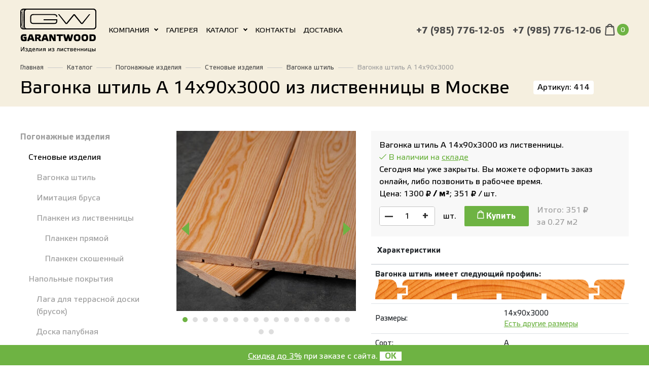

--- FILE ---
content_type: text/html; charset=UTF-8
request_url: https://garantwood.ru/vagonka-shtil-a-14-90-3000
body_size: 18356
content:
<!doctype html>
<html lang="ru">
<head>
 <meta charset="UTF-8">
 <meta name="id" content="414">
 <meta name="viewport" content="width=device-width, initial-scale=1, maximum-scale=5, minimum-scale=1, user-scalable=1">
 <meta http-equiv="X-UA-Compatible" content="ie=edge">

<!-- ====================================================================== -->
<!-- 	 																    -->
<!-- 	███╗   ███╗ ██████╗ ███╗   ██╗        ██╗  ██╗███████╗██╗   ██╗     -->
<!-- 	████╗ ████║██╔═══██╗████╗  ██║        ██║ ██╔╝██╔════╝╚██╗ ██╔╝	    -->
<!-- 	██╔████╔██║██║   ██║██╔██╗ ██║ █████╗ █████╔╝ █████╗   ╚████╔╝ 		-->
<!-- 	██║╚██╔╝██║██║   ██║██║╚██╗██║ ╚════╝ ██╔═██╗ ██╔══╝    ╚██╔╝  		-->
<!-- 	██║ ╚═╝ ██║╚██████╔╝██║ ╚████║        ██║  ██╗███████╗   ██║   		-->
<!-- 	╚═╝     ╚═╝ ╚═════╝ ╚═╝  ╚═══╝        ╚═╝  ╚═╝╚══════╝   ╚═╝   		-->
<!-- 	        	    Создание и продвижение сайтов					    -->
<!-- 	        	           https://mon-key.ru	 	  	                -->
<!-- ====================================================================== -->  


		
<base href="https://garantwood.ru">

<title>Вагонка штиль из лиственницы A 14 х 90 х 3000 мм в Москве.</title>
<meta name="description" content="Вагонка штиль из лиственницы A 14 х 90 х 3000 мм в Москве. Купить с доставкой или самовывозом от 1м.п.! Низкие цены на лиственницу, более 1000м3 в индивидуальной упаковке на сухом складе! А ещё под заказ: браширование, покраска, покрытие воском, крепёж, монтаж и другие сопутствующие услуги! Стоимость здесь!">
<meta name="keywords" content="вагонка штиль из лиственницы A 14 х 90 х 3000 мм в Москве, вагонка штиль из сибирской лиственницы размер 14х90х3000 А, м2, квадратный метр, м3, кубометр, метр кубический, длина 3000 мм, 300 см, 3 метра, 3 м, 3м, ширина 90 мм, 9 см, 9см, толщина, высота 14 мм, доставка, самовывоз, стоимость, купить, сколько, цена, Московская Область">


	
<meta property="og:type" content="article" />
<meta property="og:url" content="https://garantwood.ru/vagonka-shtil-a-14-90-3000">
<meta property="og:site_name" content="Гарантвуд - погонажные материалы из лиственницы в Москве" />
<meta property="og:title" content="Вагонка штиль A 14х90х3000 - Гарантвуд - погонажные материалы из лиственницы в Москве - погонажные пиломатериалы из сибирской лиственницы в Москве и Московской Области">
<meta property="og:image" content="https://garantwood.ru/images/logo.jpg">
<meta property="og:locale" content="ru_RU" />
<meta property="og:description" content="" />
<meta name="yandex-verification" content="b763d3801307821b" />	


	

	


<link href="https://garantwood.ru/css/styles.min.css?v=538" rel="preload" as="style" />
<link rel="stylesheet" href="https://garantwood.ru/css/styles.min.css?v=538" />
	
	
<link rel="stylesheet" type="text/css" href="/css/custom_new20.css" />

	
<link rel="icon" href="/favicon.ico" sizes="any"><!-- 32×32 -->
<link rel="icon" href="/icon.svg" type="image/svg+xml">
<link rel="apple-touch-icon" href="/apple-touch-icon.png"><!-- 180×180 -->
<link rel="mask-icon" href="/safari-pinned-tab.svg" color="black">

	<link rel="manifest" href="/manifest.webmanifest">
	
<!-- Fonts -->
<link rel="preload" href="/webfonts/fa-brands-400.woff2" type="font/woff2" crossorigin="anonymous" as="font">
<link rel="preload" href="/webfonts/fa-regular-400.woff2" type="font/woff2" crossorigin="anonymous" as="font">
<link rel="preload" href="/webfonts/fa-light-300.woff2" type="font/woff2" crossorigin="anonymous" as="font">
<link rel="preload" href="/font/EtelkaTextPro.woff" type="font/woff" crossorigin="anonymous" as="font">
<link rel="preload" href="/font/EtelkaTextPro-Bold.woff" type="font/woff" crossorigin="anonymous" as="font">

	<style> img{max-width:100% !important}body a{color: #000} .dropdown-menu{background-color:rgba(255,255,255,0.8)}.fltr_name+.dropdown-menu{background-color:rgba(255,255,255,1)}</style>
	
	
	
	
	<style>
	
		.wc_item .form-control {display:inline}
	</style>
	
	
	
	
<!-- Google Tag Manager -->
<script>(function(w,d,s,l,i){w[l]=w[l]||[];w[l].push({'gtm.start':
new Date().getTime(),event:'gtm.js'});var f=d.getElementsByTagName(s)[0],
j=d.createElement(s),dl=l!='dataLayer'?'&l='+l:'';j.async=true;j.src=
'https://www.googletagmanager.com/gtm.js?id='+i+dl;f.parentNode.insertBefore(j,f);
})(window,document,'script','dataLayer','GTM-TLCS5VP');</script>
<!-- End Google Tag Manager -->
	
</head>
<body>
<header class="position-relative page_header pb-4">
    <nav class="navbar header-nav fixed-top navbar-expand-xl navbar-dark z-depth-0 w-100 scrolling-navbar ">
        <div class="container">
			
           <a class="navbar-brand order-md-1" href="/"><img src="dark_logo2.svg" class="svg w-100 mw-100" alt="Логотип Гарантвуд" title="Логотип Гарантвуд" /><span class="scroll-txt black-text">GARANTWOOD</span></a>
			<span class="d-xl-none ml-auto order-md-2"><a href="korzina" data-commerce-cart="fc1a0545705b12da5d6654529b0f7958" class="nav-link px-0 text-md-right top_c">
	<img src="img/dark_cart.svg" class="svg" title="Корзина" alt="Корзина" />
	<span class="d-inline-block rounded-pill cart_counter white-text text-center">0</span>
</a>
		</span>
            <button class="navbar-toggler order-md-3" type="button" data-toggle="collapse" data-target="#navbarSupportedContent-7"
                    aria-controls="navbarSupportedContent-7" aria-expanded="false" aria-label="Toggle navigation">
				<i class="fal fa-bars black-text"></i>
            </button>
            <div class="collapse navbar-collapse order-md-4 order-lg-2" id="navbarSupportedContent-7">
				<ul class="navbar-nav mr-auto">
				  
				<li class="nav-item dropdown">
					<a class="nav-link dropdown-toggle" id="navbarDropdownMenuLink" href="/company" onclick="window.location.href='/company'" data-toggle="dropdown"
                           aria-haspopup="true" aria-expanded="false">Компания</a>
					 <div class="dropdown-menu border-0 rounded-0" aria-labelledby="navbarDropdownMenuLink"> <a class="dropdown-item m_dd" href="/gallery-reviews">Отзывы</a> <a class="dropdown-item m_dd" href="/rekvizity">Реквизиты</a> <a class="dropdown-item m_dd" href="https://ales-spb.ru">Мы в Санкт-Петербурге</a> <a class="dropdown-item m_dd" href="https://les-pro.ru">Мы в Краснодаре</a> <a class="dropdown-item m_dd" href="/return">Возврат</a></div></li><li class="nav-item "><a class="nav-link" href="/gallery">Галерея</a>
                    </li> 
				<li class="nav-item dropdown">
					<a class="nav-link dropdown-toggle" id="navbarDropdownMenuLink" href="/katalog" onclick="window.location.href='/katalog'" data-toggle="dropdown"
                           aria-haspopup="true" aria-expanded="false">Каталог</a>
					 <div class="dropdown-menu border-0 rounded-0" aria-labelledby="navbarDropdownMenuLink"> <a class="dropdown-item m_dd" href="/pogonazh">Погонажные изделия</a> <a class="dropdown-item m_dd" href="/mebelnyj-shhit-iz-listvennicy">Мебельные щиты</a> <a class="dropdown-item m_dd" href="/stairs">Лестницы из лиственницы</a> <a class="dropdown-item m_dd" href="/related">Сопутствующие товары</a> <a class="dropdown-item m_dd" href="/uslugi">Услуги</a></div></li><li class="nav-item "><a class="nav-link" href="/kontakty">Контакты</a>
                    </li><li class="nav-item mobile_only"><a class="nav-link" href="/stati">Статьи</a>
                    </li><li class="nav-item "><a class="nav-link" href="/dostavka">Доставка</a>
                    </li>
					</ul>
                <ul class="navbar-nav">
                    <li class="nav-item phone-top">
                        <a href="tel:+79857761205" class=" nowrap phone"  onClick="yaCounter55947256.reachGoal('href_tel');gtag('event', 'Звонок', {'event_category': 'href_tel', 'event_action':'href_tel'});return true;">+7 (985) 776-12-05</a>
                    </li><li class="nav-item  phone-top"><a href="tel:+79857761206" class=" nowrap phone"  onClick="yaCounter55947256.reachGoal('href_tel');gtag('event', 'Звонок', {'event_category': 'href_tel', 'event_action':'href_tel'});return true;">+7 (985) 776-12-06</a></li>
					<li class="nav-item d-none d-xl-inline flex-shrink-0">
                        <a href="korzina" data-commerce-cart="fc1a0545705b12da5d6654529b0f7958" class="nav-link px-0 text-md-right top_c">
	<img src="img/dark_cart.svg" class="svg" title="Корзина" alt="Корзина" />
	<span class="d-inline-block rounded-pill cart_counter white-text text-center">0</span>
</a>
		
                    </li>
                    
                </ul>
            </div>
        </div>
    </nav>
	<div class="container hide_scroll">
		<div class="nav-crumb">
		<nav class="breadcrumbs">
                        <small>
                             <a href="/" class="text-dark-2">Главная</a> <span
                                    class="grey-text"> <img src="img/delimetr.svg" class="mx-1"/> </span> <a href="katalog" class="text-dark-2">Каталог</a> <span
                                    class="grey-text"> <img src="img/delimetr.svg" class="mx-1"/> </span> <a href="pogonazh" class="text-dark-2">Погонажные изделия</a> <span
                                    class="grey-text"> <img src="img/delimetr.svg" class="mx-1"/> </span> <a href="walls" class="text-dark-2">Стеновые изделия</a> <span
                                    class="grey-text"> <img src="img/delimetr.svg" class="mx-1"/> </span> <a href="vagonka-shtil" class="text-dark-2">Вагонка штиль</a> <span
                                    class="grey-text"> <img src="img/delimetr.svg" class="mx-1"/> </span> <span class="grey-text">Вагонка штиль A 14х90х3000</span>
                        </small>

                    </nav>
		<h1 class="h1 mt-3 mb-0 align-bottom d-inline-block" style="line-height: 26px;">
	
	
	
	
	Вагонка штиль А 14х90х3000 из лиственницы в Москве


	

	


 
	
	</h1> 
			<span class=" d-none d-md-inline-block h6 ml-2 py-1 px-2 mb-0 align-bottom rounded white black-text">Артикул: 414</span>
			
			
										   			
			<button class="btn z-depth-0 ml-auto m-0 btn-calc d-lg-none" type="button" data-toggle="collapse" data-target="#calcCollapse"
    aria-expanded="false" aria-controls="calcCollapse"><i class="fal fa-3x fa-calculator-alt"></i></button>
			
			
	</div>
	</div>
</header>

	
	
<div class="container my-5" itemscope itemtype="http://schema.org/Product">
    <div class="row">
        <div class="col-12 col-sm-12 col-xs-12 col-lg-3 ">
                
	<ul class="list-unstyled left-bar d-none d-lg-block">
                    <li class="mb-2">
                    <a class="grey-text mb-1 d-block" 
					   
					   
					   
					   href="pogonazh">
                    	<b>Погонажные изделия</b>
					</a>
					
					<ul class="list-unstyled pl-3 mt-3">
	<li><a class="black-text mb-3  d-block"  href="/walls"
	   
	   > Стеновые изделия</a>

	<ul class="list-unstyled pl-3 mt-3">
	<li><a class="grey-text mb-3  d-block"  href="/vagonka-shtil"
	   
	   > Вагонка штиль</a>

	

</li><li><a class="grey-text mb-3  d-block"  href="/imitaciya-brusa"
	   
	   > Имитация бруса</a>

	

</li><li><a class="grey-text mb-3  d-block"  href="/planken"
	   
	   > Планкен из лиственницы</a>

	<ul class="list-unstyled pl-3 mt-3">
	<li><a class="grey-text mb-3  d-block"  href="/planken-pryamoj"
	   
	   > Планкен прямой</a>

	

</li><li><a class="grey-text mb-3  d-block"  href="/planken-skoshennyj"
	   
	   > Планкен скошенный</a>

	

</li>
</ul>

</li>
</ul>

</li><li><a class="grey-text mb-3  d-block"  href="/floor"
	   
	   > Напольные покрытия</a>

	<ul class="list-unstyled pl-3 mt-3">
	<li><a class="grey-text mb-3  d-block"  href="/laga"
	   
	   > Лага для террасной доски (брусок)</a>

	

</li><li><a class="grey-text mb-3  d-block"  href="/doska-palubnaya"
	   
	   > Доска палубная</a>

	

</li><li><a class="grey-text mb-3  d-block"  href="/doska-pola"
	   
	   > Доска пола</a>

	

</li><li><a class="grey-text mb-3  d-block"  href="/doska-terrasnaya"
	   
	   > Доска террасная</a>

	

</li><li><a class="grey-text mb-3  d-block"  href="/parket"
	   
	   > Паркетная доска</a>

	

</li>
</ul>

</li>
</ul>
					
                </li>                <li class="mb-2">
                    <a class="grey-text mb-1 d-block" 
					   
					   
					   
					   href="mebelnyj-shhit-iz-listvennicy">
                    	<b>Мебельные щиты</b>
					</a>
					
					
					
                </li>                <li class="mb-2">
                    <a class="grey-text mb-1 d-block" 
					   
					   
					   
					   href="lestnicy-iz-listvennicy">
                    	<b>Лестницы из лиственницы</b>
					</a>
					
					
					
                </li>                <li class="mb-2">
                    <a class="grey-text mb-1 d-block" 
					   
					   
					   
					   href="related">
                    	<b>Сопутствующие товары</b>
					</a>
					
					
					
                </li>                <li class="mb-2">
                    <a class="grey-text mb-1 d-block" 
					   
					   
					   
					   href="uslugi">
                    	<b>Услуги</b>
					</a>
					
					
					
                </li>
</ul>
				
	<div class="wc_calculator position-sticky position-lg-sticky position-lg-sticky calculator sidebar-calculator grey lighten-4 mb-4 " id="calcCollapse" style="top: 3.3rem;">
	<div class="p-3">
		<div class="calculator__body">
			<h3>Калькулятор</h3>
			<p class="calculator__section__title calculator__section__title--first">Укажите размеры:</p>
			<div class="calculator__param__block mb-3">
				<span class="label">Толщина, мм</span>
				<div class="grid-justy">
					<div class="calculator__param__rangewrp">
						<div data-step="1" data-range-max="50" class="range"></div>
					</div>
					<div class="calculator__param__inputwrp">
						<input class="wc_height wc_param " type="text" name="" value="14">
					</div>
				</div>
			</div>
			<div class="calculator__param__block mb-3">
				<span class="label">Ширина, мм</span>
				<div class="grid-justy">
					<div class="calculator__param__rangewrp">
						<div data-step="1" data-range-max="1000" class="range"></div>
					</div>
					<div class="calculator__param__inputwrp">
						<input class="wc_wide wc_param p-1 p-xl-2" type="text" name="" value="90">
					</div>
				</div>
			</div>
			<div class="calculator__param__block mb-3">
				<span class="label">Длина, мм</span>
				<div class="grid-justy">
					<div class="calculator__param__rangewrp">
						<div data-step="1" data-range-max="6000" class="range"></div>
					</div>
					<div class="calculator__param__inputwrp">
						<input class="wc_length wc_param p-1 p-xl-2" type="text" name="" value="3000">
					</div>
				</div>
			</div>
		</div>
	</div>
	<div class="p-2 p-xl-3 grey lighten-3 ">
		<p class="calculator__section__title "><small>Заполните одно из полей — остальные единицы будут рассчитаны автоматом:</small></p>
		<div class="calculator__results grid-justy d-flex flex-wrap text-center">
			<div class="calculator__results__block col-4 col-md-4 col-xl-4 px-1 px-xl-2">
				<span class="label">м3</span>
				<input type="text" class="wc_input wc_m3 p-1 pxl-2" data-type="m3" value="">
			</div>
			<div class="calculator__results__block col-4 col-md-4 col-xl-4 px-1 px-xl-2">
				<span class="label">м2</span>
				<input type="text" class="wc_input p-1 pxl-2 wc_m2" data-type="m2" value="">
			</div>
			<div class="calculator__results__block col-4 col-md-4 col-xl-4 px-1 px-xl-2">
				<span class="label">шт.</span>
				<input type="text" class="wc_input p-1 pxl-2 wc_items" data-type="items" value="">
			</div>
		</div>
	</div>
</div>
           
</div>
        <div class="col-12 col-sm-12 col-lg-9">
            <div class="row">
             	<div class="col-12 col-md-6 col-lg-5">
					<div class="expander">
                   	 <div class="group_slider cat">
						
						 <a href="assets/cache/images/assets/galleries/43/dscf8403-1000x1000-b02.jpg" data-fancybox="gallery" title="Фотография (фото) Вагонка штиль A 14х90х3000">
	<img src="assets/cache/images/assets/galleries/43/dscf8403-350x350-2a7.jpg" title="Вагонка штиль A 14х90х3000" alt="Фотография (фото) Вагонка штиль A 14х90х3000"  itemprop="image"
loading="lazy"  />
</a><a href="assets/cache/images/assets/galleries/43/dscf8381-1000x1000-ac1.jpg" data-fancybox="gallery" title="Фотография (фото) Вагонка штиль A 14х90х3000">
	<img src="assets/cache/images/assets/galleries/43/dscf8381-350x350-d66.jpg" title="Вагонка штиль A 14х90х3000" alt="Фотография (фото) Вагонка штиль A 14х90х3000"  itemprop="image"
loading="lazy"  />
</a><a href="assets/cache/images/assets/galleries/43/dscf8511-1000x1000-5db.jpg" data-fancybox="gallery" title="Фотография (фото) Вагонка штиль A 14х90х3000">
	<img src="assets/cache/images/assets/galleries/43/dscf8511-350x350-fd1.jpg" title="Вагонка штиль A 14х90х3000" alt="Фотография (фото) Вагонка штиль A 14х90х3000"  itemprop="image"
loading="lazy"  />
</a><a href="assets/cache/images/assets/galleries/43/dscf8493_1-1000x1000-2ac.jpg" data-fancybox="gallery" title="Фотография (фото) Вагонка штиль A 14х90х3000">
	<img src="assets/cache/images/assets/galleries/43/dscf8493_1-350x350-a7c.jpg" title="Вагонка штиль A 14х90х3000" alt="Фотография (фото) Вагонка штиль A 14х90х3000"  itemprop="image"
loading="lazy"  />
</a><a href="assets/cache/images/assets/galleries/43/dscf8491_1-1000x1000-693.jpg" data-fancybox="gallery" title="Фотография (фото) Вагонка штиль A 14х90х3000">
	<img src="assets/cache/images/assets/galleries/43/dscf8491_1-350x350-849.jpg" title="Вагонка штиль A 14х90х3000" alt="Фотография (фото) Вагонка штиль A 14х90х3000"  itemprop="image"
loading="lazy"  />
</a><a href="assets/cache/images/assets/galleries/43/dscf1886-1000x1000-7b5.jpg" data-fancybox="gallery" title="Фотография (фото) Вагонка штиль A 14х90х3000">
	<img src="assets/cache/images/assets/galleries/43/dscf1886-350x350-3b1.jpg" title="Вагонка штиль A 14х90х3000" alt="Фотография (фото) Вагонка штиль A 14х90х3000"  itemprop="image"
loading="lazy"  />
</a><a href="assets/cache/images/assets/galleries/43/dscf2181-1000x1000-b89.jpg" data-fancybox="gallery" title="Фотография (фото) Вагонка штиль A 14х90х3000">
	<img src="assets/cache/images/assets/galleries/43/dscf2181-350x350-242.jpg" title="Вагонка штиль A 14х90х3000" alt="Фотография (фото) Вагонка штиль A 14х90х3000"  itemprop="image"
loading="lazy"  />
</a><a href="assets/cache/images/assets/galleries/43/dscf2179-1000x1000-72a.jpg" data-fancybox="gallery" title="Фотография (фото) Вагонка штиль A 14х90х3000">
	<img src="assets/cache/images/assets/galleries/43/dscf2179-350x350-2c5.jpg" title="Вагонка штиль A 14х90х3000" alt="Фотография (фото) Вагонка штиль A 14х90х3000"  itemprop="image"
loading="lazy"  />
</a><a href="assets/cache/images/assets/galleries/43/dscf2177-1000x1000-a7d.jpg" data-fancybox="gallery" title="Фотография (фото) Вагонка штиль A 14х90х3000">
	<img src="assets/cache/images/assets/galleries/43/dscf2177-350x350-6d8.jpg" title="Вагонка штиль A 14х90х3000" alt="Фотография (фото) Вагонка штиль A 14х90х3000"  itemprop="image"
loading="lazy"  />
</a><a href="assets/cache/images/assets/galleries/43/dscf2176-1000x1000-4ab.jpg" data-fancybox="gallery" title="Фотография (фото) Вагонка штиль A 14х90х3000">
	<img src="assets/cache/images/assets/galleries/43/dscf2176-350x350-1a8.jpg" title="Вагонка штиль A 14х90х3000" alt="Фотография (фото) Вагонка штиль A 14х90х3000"  itemprop="image"
loading="lazy"  />
</a><a href="assets/cache/images/assets/galleries/43/dscf2175-1000x1000-f0a.jpg" data-fancybox="gallery" title="Фотография (фото) Вагонка штиль A 14х90х3000">
	<img src="assets/cache/images/assets/galleries/43/dscf2175-350x350-914.jpg" title="Вагонка штиль A 14х90х3000" alt="Фотография (фото) Вагонка штиль A 14х90х3000"  itemprop="image"
loading="lazy"  />
</a><a href="assets/cache/images/assets/galleries/43/dscf8732_big-1000x1000-cbd.jpg" data-fancybox="gallery" title="Фотография (фото) Вагонка штиль A 14х90х3000">
	<img src="assets/cache/images/assets/galleries/43/dscf8732_big-350x350-dc9.jpg" title="Вагонка штиль A 14х90х3000" alt="Фотография (фото) Вагонка штиль A 14х90х3000"  itemprop="image"
loading="lazy"  />
</a><a href="assets/cache/images/assets/galleries/43/dscf8722_big-1000x1000-cbd.jpg" data-fancybox="gallery" title="Фотография (фото) Вагонка штиль A 14х90х3000">
	<img src="assets/cache/images/assets/galleries/43/dscf8722_big-350x350-dc9.jpg" title="Вагонка штиль A 14х90х3000" alt="Фотография (фото) Вагонка штиль A 14х90х3000"  itemprop="image"
loading="lazy"  />
</a><a href="assets/cache/images/assets/galleries/43/dscf8713_big-1000x1000-6ec.jpg" data-fancybox="gallery" title="Фотография (фото) Вагонка штиль A 14х90х3000">
	<img src="assets/cache/images/assets/galleries/43/dscf8713_big-350x350-e3c.jpg" title="Вагонка штиль A 14х90х3000" alt="Фотография (фото) Вагонка штиль A 14х90х3000"  itemprop="image"
loading="lazy"  />
</a><a href="assets/cache/images/assets/galleries/43/dscf8608_big-1000x1000-0ab.jpg" data-fancybox="gallery" title="Фотография (фото) Вагонка штиль A 14х90х3000">
	<img src="assets/cache/images/assets/galleries/43/dscf8608_big-350x350-2a4.jpg" title="Вагонка штиль A 14х90х3000" alt="Фотография (фото) Вагонка штиль A 14х90х3000"  itemprop="image"
loading="lazy"  />
</a><a href="assets/cache/images/assets/galleries/43/dscf8607_big-1000x1000-07e.jpg" data-fancybox="gallery" title="Фотография (фото) Вагонка штиль A 14х90х3000">
	<img src="assets/cache/images/assets/galleries/43/dscf8607_big-350x350-bb8.jpg" title="Вагонка штиль A 14х90х3000" alt="Фотография (фото) Вагонка штиль A 14х90х3000"  itemprop="image"
loading="lazy"  />
</a><a href="assets/cache/images/assets/galleries/43/dscf8603_big-1000x1000-07e.jpg" data-fancybox="gallery" title="Фотография (фото) Вагонка штиль A 14х90х3000">
	<img src="assets/cache/images/assets/galleries/43/dscf8603_big-350x350-bb8.jpg" title="Вагонка штиль A 14х90х3000" alt="Фотография (фото) Вагонка штиль A 14х90х3000"  itemprop="image"
loading="lazy"  />
</a><a href="assets/cache/images/assets/galleries/43/dscf1953-1000x1000-449.jpg" data-fancybox="gallery" title="Фотография (фото) Вагонка штиль A 14х90х3000">
	<img src="assets/cache/images/assets/galleries/43/dscf1953-350x350-793.jpg" title="Вагонка штиль A 14х90х3000" alt="Фотография (фото) Вагонка штиль A 14х90х3000"  itemprop="image"
loading="lazy"  />
</a><a href="assets/cache/images/assets/galleries/43/dscf1965-1000x1000-572.jpg" data-fancybox="gallery" title="Фотография (фото) Вагонка штиль A 14х90х3000">
	<img src="assets/cache/images/assets/galleries/43/dscf1965-350x350-e58.jpg" title="Вагонка штиль A 14х90х3000" alt="Фотография (фото) Вагонка штиль A 14х90х3000"  itemprop="image"
loading="lazy"  />
</a>
						
							
						</div>
                    </div>
                </div>
                <div class="col-12 col-md-6 col-lg-7">
                    <div class="price_block p-3 info-bg">
                        <div class="stock mb-2">
							
			
														<div itemprop="name">Вагонка штиль А 14х90х3000 из лиственницы.</div>
							
							<div itemprop="offers" itemscope="" itemtype="http://schema.org/Offer">
		<link itemprop="availability" href="http://schema.org/InStock"> 
							
                            <span class="in_stock"><i class="fal fa-check"></i> В наличии  на <a href="kontakty">складе</a></span>
							<div>
								
								
								Сегодня мы уже закрыты. Вы можете оформить заказ онлайн, либо позвонить в рабочее время.
									
							
							
								
							</div>
							
                       
								
								
								
								
								
								
								
								
								
								
								
								
								
								
								
								
								
								
								
								
								
								
								
								
								
								
								
								
                        <div class="price_row mb-2">
							Цена: 
							<b><span>1300</span> 
							
							
							
				
				
				
				
				
				
				
				
				
				
				
				
				
				
				
				
				
				
				
				
				
				
				
				
							
							
					
							<small> <i class="fas fa-ruble-sign"></i> </small> / м&sup2;</b>; 
					  <meta itemprop="priceCurrency" content="RUB">

							
							<span>
								
								
								
								<span itemprop="price">351</span>
								
								
								
								
							
							
								 </span><small> <i class="fas fa-ruble-sign"></i> </small> / шт.
							



                        </div>
        
						</div>
					 </div>		
							<div class="add_to_cart d-flex flex-wrap w-100 align-items-center">
                            <div class="count_spinner pogonazh mx-0 mr-3">
                                <button type="button" data-dir="dwn" class="btn rounded-0 minus z-depth-0 py-0 px-1 m-0" data-commerce-action="decrease">&mdash;</button>
                                <input type="text"
                                       class="count_pogonazh"
                                       value="1"
                                       data-id="414" data-price="1300"
                                       data-metr=""
                                       data-commerce-action="recount">
								
								
								
							
								


                                <button type="button" data-dir="up" class="btn rounded-0 plus z-depth-0 py-0 px-1 m-0" data-commerce-action="increase">+</button>
                            </div>



                            <span class="mr-3">шт.</span>
                            
												
								
								
								<form action="#" data-commerce-action="add"   onsubmit="yaCounter55947256.reachGoal('add_to_cart');
setTimeout(function(){document.location.href='/korzina'},500);
gtag('event', 'Положили товар в корзину', {'event_category': 'shop', 'event_action':'put'});

">

                                       <input type="hidden" id="count_pogonazh" name="count" class="calc_square" value="0.27">


                                <input type="hidden" name="id" value="414">
                                <input type="hidden" value="1" data-min="1" class="commerce_count">
                                <button type="submit"
                                        class="btn item_submit m-0 mr-3 btn-sm z-depth-0 text-white zeroopacity"
                                        >
                                    <img src="img/cart.svg" class="svg align-baseline" height="16px" > Купить
                                </button>
                            </form>
                            <div class="total grey-text">
                                Итого: <span class="total_price">351</span>
                                <small> <i class="fas fa-ruble-sign"></i> </small>

<br />
за 
<span class="calc_square">0.27</span> м<sup2>2</sup></span>


                            </div>



                        </div>
                    </div>
                				
				
				
				
				
				
				
						
							
							
							
							
							
							
							
							
							
							
							
				
				
				
				
				
				
				
				
				
				
				
				
				
				
				
				
				
				
				
				
				
				
			
			
                    <table class="param_t table">
                        <thead>
                        <tr>
                            <th colspan="2">
                                <b>Характеристики</b>
                            </th>
                        </tr>
                        </thead>
                        <tbody>
							
							
							
							
							
							
								  
                        
							<tr>
                            <td colspan=2>
                                <b>Вагонка штиль имеет следующий профиль:<br />
<img src="/assets/images/profile_icons/big/shtil.png" alt="">
                            </td>
                        </tr>
							
                        	
							
							
							
                        <tr>
                            <td>Размеры:</td>
                            <td>
                                14x90x3000
<!--                                <a data-href="other_size" class="" style="color:#6EB343"><u>Есть другие размеры</u></a>  -->
<br />
<a href="vagonka-shtil#product_list" class="a_green"><u>Есть другие размеры</u></a> 
                            </td>
                        </tr>
                        <tr>
                            <td>Сорт:</td>
                            <td>
                                А
								
								
								
                            </td>
                        </tr>
							
								<tr>
		<td colspan=2>
<i class="fa fa-youtube fa-youtube-red" aria-hidden="true"></i> <a href="sorta-dereva" target=_blank>Чем различаются сорта?</a>
		</td></tr>
	
	
	<tr><td colspan=2>
<i class="fa fa-youtube fa-youtube-red" aria-hidden="true"></i> <a href="sort-a" target=_blank>Ознакомиться с приведённым на данной странице сортом "А"</a>
	</td>
	</tr>	
			

							
							
							
							
							
							
							
							
							
							<tr>
	<td colspan="2"> <center>
		<i class="fas fa-camera fa-image-green" aria-hidden="true"></i> <a href="gallery" target=_blank>Смотреть фотографии с примерами применения нашей лиственницы</a></center>
	</td>
</tr>
							
							
							
							
							
                        <tr>
                            <td>Производитель:</td>
                            <td>
                                GARANTWOOD&reg;
                            </td>
                        </tr>
                        <tr>
                            <td>Применение:</td>
                            <td>
                                 Баня, Улица, Стены, Потолок
                            </td>
                        </tr>
							
							
						 <tr>
                            <td>Рекомендуемое покрытие (масло, воск, краска)</td>
                            <td>
                               
	<a href="pnz">PNZ</a> (Германия)<br />
	<a href="glimtrex">Glimtrex</a> (Германия)<br />
	<a href="good-oil">Good Oil</a> (Россия)                             
                            </td>
                        </tr>	
							
							

                        </tbody>
                    </table>
                    <div class="delivery_card_block py-2 px-4 d-flex align-items-center">
                        <img src="img/d_car.svg" class="mr-3">
                        <span>Возможна доставка в день заказа по Москве и МО!</span>
                    </div>

                </div>
                <div class=" col-12 mb-5">
                    <p class="h4">Описание</p>
                    <div  id="content" class="content">
                    	<div itemprop="description">
							
							
						<p>
							
							<a href="vagonka-shtil" title="Вагонка штиль">Вагонка штиль из лиственницы</a> сорта 
							
							A							
							
							
							размерами:</p>
						<ul><li>
							 Толщина: 14 мм
							</li>
							<li>
							Ширина: 90 мм
							</li>
							<li>
								Длина: 3000 мм
							</li>
						</ul>
							
							
							
							
							
							
							
							
							
							
							
							
							
							
							
							
							
							
							
							
							
						<p>Покупка всего от 1 единицы товара! </p>
							
						
						
						
						<p>1 единица этого погонажного изделия (стоимостью 
							351 руб/шт ) закрывает площадь 0.27 м2. Таким образом:</p>
						<ul><li>чтобы закрыть 1 м2 площади, нужно не менее 								4  штук (часть уйдёт на обрезки).</li>
							<li>чтобы закрыть 10 м2 площади, нужно не менее 								37  штук.</li>
						</ul>
						
						
						
						
						
						<p>Возможен как самовывоз, так и доставка по Москве и Подмосковью. Также, осуществляем доставку транспортными компаниями по всей России в кратчайшие сроки! <a href="/" title="купить лиственницу в Москве">Купить лиственницу в Москве</a> и по всей России - легко!</p>
						<p>Вагонка штиль 14 х 90 х 3000 <b>из лиственницы сорта А</b> отпускается по стоимости всего 
							
							1300
							
							рублей за квадратный метр.</p>			
							
							
							
							
							
							
							
							
							
							
							
							
							
							
							
							
							
							
							
							
							
							
							
							
							
							
							
							
							
							
							<p>Нужен более дешёвый или дорогой <a href="vagonka-shtil" title="вагонка штиль">вагонка штиль</a> того же размера в Москве или МО? Есть этот же товар, но более экономичных и дорогих сортов:</p>
						
						 
						<ul><li>
	
	
	<a href="vagonka-shtil-extra-14-90-3000" title="вагонка штиль 14 х 90 х 3000 из лиственницы сорта Экстра">
вагонка штиль 14 х 90 х 3000 <b>из лиственницы сорта Экстра</b> по цене 1850 за м2
	</a>
	</li><li>
	
	
	<a href="vagonka-shtil-prima-14-90-3000" title="вагонка штиль 14 х 90 х 3000 из лиственницы сорта Прима">
вагонка штиль 14 х 90 х 3000 <b>из лиственницы сорта Прима</b> по цене 1600 за м2
	</a>
	</li><li>
	
	
	<a href="vagonka-shtil-ab-14-90-3000" title="вагонка штиль 14 х 90 х 3000 из лиственницы сорта АВ">
вагонка штиль 14 х 90 х 3000 <b>из лиственницы сорта АВ</b> по цене 930 за м2
	</a>
	</li><li>
	
	
	<a href="vagonka-shtil-bc-14-90-3000" title="вагонка штиль 14 х 90 х 3000 из лиственницы сорта ВС">
вагонка штиль 14 х 90 х 3000 <b>из лиственницы сорта ВС</b> по цене 780 за м2
	</a>
	</li><li>
	
	
	<a href="vagonka-shtil-econom-14-90-3000" title="вагонка штиль 14 х 90 х 3000 из лиственницы сорта Эконом">
вагонка штиль 14 х 90 х 3000 <b>из лиственницы сорта Эконом</b> по цене 470 за м2
	</a>
	</li></ul>
						
						
						
						
						
						
						</div>
						
                    </div>
                </div>
                
            	    <div class="col-12 mb-5">
                    <p class="h4">Сопутствующие товары и услуги</p>
                    <div class="row main-cat">  <div class="col-xs-12 col-sm-12 col-lg-4 col-xl-3 mb-3">
            <a href="krepyozh" class="d-flex flex-wrap align-items-start h100 text-dark" title="Крепёж" itemscope itemtype="http://schema.org/ImageObject">
                <div class="cat_image_container">
					<div class="cat_image_container-image"><img src="assets/cache/images/krepyozh_4-3-521x391-bbe.jpg" class="d-block mr-auto ml-auto mb-3 mb-lg-4 img-fluid main-cat__img"  title="Крепёж" alt="Крепёж" width="521" height="391"></div>

				
				
				
				</div>
                <div class="group_caption w-100 mb-0 text-uppercase text-center" itemprop="name">Крепёж
				<div class="under" itemprop="description"></div>
				</div>
            </a>
        </div> <div class="col-xs-12 col-sm-12 col-lg-4 col-xl-3 mb-3">
            <a href="maslo" class="d-flex flex-wrap align-items-start h100 text-dark" title="Масло, воск, краска" itemscope itemtype="http://schema.org/ImageObject">
                <div class="cat_image_container">
					<div class="cat_image_container-image"><img src="assets/cache/images/kraska_4-3-521x391-6e4.jpg" class="d-block mr-auto ml-auto mb-3 mb-lg-4 img-fluid main-cat__img"  title="Масло, воск, краска" alt="Масло, воск, краска" width="521" height="391"></div>

				
				
				
				</div>
                <div class="group_caption w-100 mb-0 text-uppercase text-center" itemprop="name">Масло, воск, краска
				<div class="under" itemprop="description"></div>
				</div>
            </a>
        </div></div>

                </div>
		
		
		
                 <div class="col-12 mb-5" id="other_size">
                    <p class="h4">Другие размеры</p>
                    <div class="table table-hover table-group">
                         <div class="t_head info-bg">
                        <div class="grey-text">
                        <div class="info-bg table_sort">Сорт</div>
                        <div class="info-bg table_height">Толщина</div>
                        <div class="info-bg table_width">Ширина</div>
                        <div class="info-bg table_length">Длина</div>
                        <div class="info-bg table_sklad">На складе</div>
                        <div class="info-bg table_price_m2">Цена за М&sup2;</div>
                        <div class="info-bg table_price_m3"><strong>М&sup3;</strong></div>
                        <div class="info-bg table_price_m"><strong>М&sup2;</strong></div>
                        <div class="info-bg table_quantity"><strong>шт.</strong></div>
                        <div class="info-bg table_sum">Итого</div>
                        <div class="info-bg table_button"></div>
                        </div>
                        </div>
                        
                        <div id="eFiltr_results" class="t_body"><div class="wc_item wc_loaded" data-showdiscount="0" data-price="1300" data-sale="" data-template="4">
                        <div data-label="Сорт" class="param text-md-center table_sort  align-middle"><a href="vagonka-shtil-a-14-90-2000" class="black-text" title="
							Вагонка штиль A 14х90х3000 из лиственницы - Вагонка штиль A 14х90х2000
							
							
							"><u>А</u>
							
							</a> 
	
							

	
	</div>
                        <div data-label="Толщина"  class="param text-md-center wc_height table_height  align-middle" data-height="14">14</div>
                        <div data-label="Ширина" class="param text-md-center wc_wide table_width  align-middle" data-wide="90">90</div>
                        <div data-label="Длина" class="param text-md-center wc_length table_length  align-middle" data-length="2000">2000</div>
                        <div data-label="На складе" class="param table_full-width table_sklad text-md-center  align-middle">
							<!--<span class="in_stock">В наличии</span>-->
	
							<span class="in_stock">В наличии
							
								
								
							</span>
							
						
							
							
							
							
	
	</div>
                        <div data-label="Цена за м2" class="param table_full-width text-md-center wc_price_sq table_price_m2  align-middle"></div>
                        <div data-label="М&sup3;" class="inp wc_m3_stock table_m3  align-middle" data-stock="999">
							<input onfocus="$(this).attr('title',$(this).val())" class="form-control rounded-0 px-1 w-100 calc_total wc_input wc_m3" data-type="m3" name="plos_m3" placeholder="" /> </div>
                        <div data-label="М&sup2;" class="inp wc_m2_stock table_m2  align-middle" data-stock="999">
							<input onfocus="$(this).attr('title',$(this).val())" class="form-control rounded-0 px-1 w-100 calc_total wc_input wc_m2" data-type="m2" name="plos_m2" placeholder=""  /> </div>
                        <div data-label="шт." class="inp wc_items_stock table_quantity  align-middle" data-stock="999">
							<input onfocus="$(this).attr('title',$(this).val())" class="form-control rounded-0 px-1 w-100 calc_total wc_input wc_items" data-type="items" data-sub="#wc_items_410" name="calc_ed" value="" placeholder="" /> </div>
                        <div data-label="Итого" class="td-2-1 text-md-center wc_user_price table_sum  align-middle"><span id="total_410 ">0</span></div>
                        <div data-label="" class="td-2-1 text-md-center wc_button table_button  align-middle">
                            <form action="#" data-commerce-action="add"  onsubmit="yaCounter55947256.reachGoal('add_to_cart');
setTimeout(function(){document.location.href='/korzina'},500);
gtag('event', 'Положили товар в корзину', {'event_category': 'shop', 'event_action':'put'});

">
                                <input type="hidden" name="id" value="410">
                                <input type="hidden" value="0.18" data-id="410" data-min="1"  data-price="1300"  class="wc_commerce_count">
								<input style="display:none" value="1" data-id="410" data-min="1" data-price="1300" name="count" class="wc_commerce_m2_out">
                                <button type="submit" id="wc_items_410"
										class="btn item_submit m-0 btn-sm px-3 w-100 z-depth-0 text-white" 
										disabled>
									Купить
								</button>
                            </form>
                        </div>
	

	
                    </div>

	
<div class="wc_item wc_loaded" data-showdiscount="0" data-price="1300" data-sale="" data-template="4">
                        <div data-label="Сорт" class="param text-md-center table_sort  align-middle"><a href="vagonka-shtil-a-14-90-2500" class="black-text" title="
							Вагонка штиль A 14х90х3000 из лиственницы - Вагонка штиль A 14х90х2500
							
							
							"><u>А</u>
							
							</a> 
	
							

	
	</div>
                        <div data-label="Толщина"  class="param text-md-center wc_height table_height  align-middle" data-height="14">14</div>
                        <div data-label="Ширина" class="param text-md-center wc_wide table_width  align-middle" data-wide="90">90</div>
                        <div data-label="Длина" class="param text-md-center wc_length table_length  align-middle" data-length="2500">2500</div>
                        <div data-label="На складе" class="param table_full-width table_sklad text-md-center  align-middle">
							<!--<span class="in_stock">В наличии</span>-->
	
							<span class="in_stock">В наличии
							
								
								
							</span>
							
						
							
							
							
							
	
	</div>
                        <div data-label="Цена за м2" class="param table_full-width text-md-center wc_price_sq table_price_m2  align-middle"></div>
                        <div data-label="М&sup3;" class="inp wc_m3_stock table_m3  align-middle" data-stock="999">
							<input onfocus="$(this).attr('title',$(this).val())" class="form-control rounded-0 px-1 w-100 calc_total wc_input wc_m3" data-type="m3" name="plos_m3" placeholder="" /> </div>
                        <div data-label="М&sup2;" class="inp wc_m2_stock table_m2  align-middle" data-stock="999">
							<input onfocus="$(this).attr('title',$(this).val())" class="form-control rounded-0 px-1 w-100 calc_total wc_input wc_m2" data-type="m2" name="plos_m2" placeholder=""  /> </div>
                        <div data-label="шт." class="inp wc_items_stock table_quantity  align-middle" data-stock="999">
							<input onfocus="$(this).attr('title',$(this).val())" class="form-control rounded-0 px-1 w-100 calc_total wc_input wc_items" data-type="items" data-sub="#wc_items_412" name="calc_ed" value="" placeholder="" /> </div>
                        <div data-label="Итого" class="td-2-1 text-md-center wc_user_price table_sum  align-middle"><span id="total_412 ">0</span></div>
                        <div data-label="" class="td-2-1 text-md-center wc_button table_button  align-middle">
                            <form action="#" data-commerce-action="add"  onsubmit="yaCounter55947256.reachGoal('add_to_cart');
setTimeout(function(){document.location.href='/korzina'},500);
gtag('event', 'Положили товар в корзину', {'event_category': 'shop', 'event_action':'put'});

">
                                <input type="hidden" name="id" value="412">
                                <input type="hidden" value="0.225" data-id="412" data-min="1"  data-price="1300"  class="wc_commerce_count">
								<input style="display:none" value="1" data-id="412" data-min="1" data-price="1300" name="count" class="wc_commerce_m2_out">
                                <button type="submit" id="wc_items_412"
										class="btn item_submit m-0 btn-sm px-3 w-100 z-depth-0 text-white" 
										disabled>
									Купить
								</button>
                            </form>
                        </div>
	

	
                    </div>

	
<div class="wc_item wc_loaded" data-showdiscount="0" data-price="1300" data-sale="" data-template="4">
                        <div data-label="Сорт" class="param text-md-center table_sort  align-middle"><a href="vagonka-shtil-a-14-90-4000" class="black-text" title="
							Вагонка штиль A 14х90х3000 из лиственницы - Вагонка штиль A 14х90х4000
							
							
							"><u>А</u>
							
							</a> 
	
							

	
	</div>
                        <div data-label="Толщина"  class="param text-md-center wc_height table_height  align-middle" data-height="14">14</div>
                        <div data-label="Ширина" class="param text-md-center wc_wide table_width  align-middle" data-wide="90">90</div>
                        <div data-label="Длина" class="param text-md-center wc_length table_length  align-middle" data-length="4000">4000</div>
                        <div data-label="На складе" class="param table_full-width table_sklad text-md-center  align-middle">
							<!--<span class="in_stock">В наличии</span>-->
	
							<span class="in_stock">В наличии
							
								
								
							</span>
							
						
							
							
							
							
	
	</div>
                        <div data-label="Цена за м2" class="param table_full-width text-md-center wc_price_sq table_price_m2  align-middle"></div>
                        <div data-label="М&sup3;" class="inp wc_m3_stock table_m3  align-middle" data-stock="999">
							<input onfocus="$(this).attr('title',$(this).val())" class="form-control rounded-0 px-1 w-100 calc_total wc_input wc_m3" data-type="m3" name="plos_m3" placeholder="" /> </div>
                        <div data-label="М&sup2;" class="inp wc_m2_stock table_m2  align-middle" data-stock="999">
							<input onfocus="$(this).attr('title',$(this).val())" class="form-control rounded-0 px-1 w-100 calc_total wc_input wc_m2" data-type="m2" name="plos_m2" placeholder=""  /> </div>
                        <div data-label="шт." class="inp wc_items_stock table_quantity  align-middle" data-stock="999">
							<input onfocus="$(this).attr('title',$(this).val())" class="form-control rounded-0 px-1 w-100 calc_total wc_input wc_items" data-type="items" data-sub="#wc_items_418" name="calc_ed" value="" placeholder="" /> </div>
                        <div data-label="Итого" class="td-2-1 text-md-center wc_user_price table_sum  align-middle"><span id="total_418 ">0</span></div>
                        <div data-label="" class="td-2-1 text-md-center wc_button table_button  align-middle">
                            <form action="#" data-commerce-action="add"  onsubmit="yaCounter55947256.reachGoal('add_to_cart');
setTimeout(function(){document.location.href='/korzina'},500);
gtag('event', 'Положили товар в корзину', {'event_category': 'shop', 'event_action':'put'});

">
                                <input type="hidden" name="id" value="418">
                                <input type="hidden" value="0.36" data-id="418" data-min="1"  data-price="1300"  class="wc_commerce_count">
								<input style="display:none" value="1" data-id="418" data-min="1" data-price="1300" name="count" class="wc_commerce_m2_out">
                                <button type="submit" id="wc_items_418"
										class="btn item_submit m-0 btn-sm px-3 w-100 z-depth-0 text-white" 
										disabled>
									Купить
								</button>
                            </form>
                        </div>
	

	
                    </div>

	
</div>
                    </div>
					
					
					
					
                </div>
                
		
		
		
		
		  <div class="col-12">
                <div class="p-3 p-md-5 form-bg-group">
                    <p class="h5"><b>Если вы не нашли нужный размер, сорт — пожалуйста свяжитесь с нами!</b></p>
                    <p>Мы Вам перезвоним в течении 15 минут в рабочее время</p>
                    <form class="needs-validation form mb-0 d-flex flex-wrap w-100" method="post"  onsubmit="yaCounter55947256.reachGoal('form_notfound'); gtag('event', 'Форма', {'event_category': 'form', 'event_action':'send'}); return true;" novalidate>
    <input type="hidden" name="formid" value="basic">

    <div class="col-12 col-md-4 order-1 ">
        
        <div class="md-form mb-3 mb-md-0">
            <input type="text" id="name" name="name" value="" class="form-control" required>
            <label for="name" class="">Имя</label>
			<div class="invalid-feedback">
			Имя заполнено не верно или пустое!
			</div>
        </div>
		
    </div>

	
  
	
    <div class="col-12 col-md-4 order-2 ">

        <div class="md-form mb-3 mb-md-0">
            <input type="text" name="phone"  class="form-control mask_phone" id="phone" value="" required>
            <label for="phone" class="">Телефон <span class="text-danger">*</span></label>
			<div class="invalid-feedback">
			Не может быть пустым!
			</div>
        </div>
        
    </div>
	<div class="col-12 col-md-4 order-4 order-md-3 align-self-end text-md-right">
		<button type="submit" class="btn z-depth-0 go_to_order btn-sm m-0 mr-2 px-2 btn_form_analytics">Заказать консультацию</button>
	</div>
	<div class="col-12 mb-3 order-3 order-md-4"><div class="custom-control custom-checkbox ">
		<input type="checkbox" class="custom-control-input" id="materialUnchecked" checked>
		<label class="custom-control-label grey-text" for="materialUnchecked">Даю согласие на обработку <a href="" class="grey-text"><u>персональных данных</u></a></label>
	</div></div>
    
		
		
</form>

<style>
	.go_to_order.btn{text-transform:none;border-radius:4px;background-color:#6EB343;color:#FFF;font-size:16px;margin-bottom: 9px !important;}
			.form-control:focus {
				border-color:#ced4da;
}
			.custom-control-input:focus:not(:checked)~.custom-control-label::before {
    border-color: #4A4A4A
}

.custom-control-input:not(:disabled):active~.custom-control-label::before {
    color: #fff;
    background-color: #fff;
    border-color: #4A4A4A
}
			.custom-checkbox .custom-control-label::before{border:solid 1px #4A4A4A;border-radius:0;box-shadow:none;outline:none}
			.custom-control-input:focus~.custom-control-label::before{border:solid 1px;#4A4A4A;border-radius:0;box-shadow:none;outline:none}
			.custom-control-input:checked~.custom-control-label::before{border-color:#4A4A4A;background-color:#4A4A4A}</style>
                </div>
                </div>
		
            </div>
        </div>

    </div>
</div>



<div class="container-fluid info-bg mt-md-5">
	<div class="row">
		<div class="container  special">
			<div class="row">
				<div class="col-12 col-md-4 py-5 px-5 px-md-3 px-lg-5 d-flex align-items-center  border-bottom border-right border-white">
					<img src="img/star.svg" class="mr-4" alt="гарантии качества" title="гарантии качества">
					<div>
						<p class="h5 mb-3">
							<b>Гарантии качества</b>
						</p>
						<span class="text-muted text-uppercase ">
							СЕРТИФИКАТЫ И ЛИЦЕНЗИИ
						</span>
					</div>
				</div>
				<div class="col-12 col-md-4 py-5 px-5 px-md-3 px-lg-5 d-flex align-items-center  border-bottom justify-content-lg-center border-right border-white">
					<img src="img/car.svg" class="mr-4" alt="доставка в день заказа" title="доставка в день заказа">
					<div>
						<p class="h5  mb-3">
							<b>Доставка</b>
						</p>
						<span class="text-muted text-uppercase ">
							В ДЕНЬ ЗАКАЗА + САМОВЫВОЗ
						</span>
					</div>
				</div>
				<div class="col-12 col-md-4 py-5 px-5 px-md-3 px-lg-5 d-flex align-items-center  border-bottom  border-white justify-content-lg-end">
					<img src="img/headphone.svg" class="mr-4" alt="доставка в день заказа" title="доставка в день заказа">
					<div class="">
						<p class="h5  mb-3">
							<b>Индивидуальный  заказ</b>
						</p>
						<span class="text-muted text-uppercase " >
							ПОДБОР ПОД ВАШИ НУЖДЫ
						</span>
					</div>
				</div>
			</div>
		</div>
	</div>
</div>
<footer class="footer pt-5 pb-3 text-center text-sm-left">
    <div class="container" itemscope itemtype="https://schema.org/LocalBusiness">
        
			<div class="row">
			
            <div class="col-12 col-sm-4 col-md-3 mr-auto d-flex flex-wrap">
				
		
                <div style="width:100%"><img src="dark_logo.svg" loading="lazy" class="mw-100 mb-3 mx-auto mx-md-0 align-self-start" alt="Логотип Гарантвуд" title="Логотип Гарантвуд" style="width:150px" itemprop="image"><br />
				   <div itemprop="aggregateRating" itemscope itemtype="https://schema.org/AggregateRating">
		<div>Рейтинг: <span itemprop="ratingValue">5</span></div>
		<div>Отзывов: <span itemprop="reviewCount">47</span></div>
					</div>
				
				
				<div class="login" style="margin-top:1.5em;margin-bottom:1.5em">
					<a href="enter" class="btn">Вход</a>
					</div>
					
				</div>
				
                <div class="d-none d-sm-flex mt-md-auto text-dark-2 text-uppercase w-100" style="font-size:12px;" itemprop="name">&copy; 2020 ООО "ГАРАНТВУД" (Garantwood)<br /><a href="rekvizity">Наши реквизиты</a></div>
				
				</div>
			
				
				
			
            <div class="col-12 col-sm-6 col-md-8">
                <div class="row">
                    <div class="col-12 col-md-6 col-lg-5 mr-auto">
                        <div class="addr_block">
                            <p itemprop="address">Москва, деревня Марушкино, Агрохимическая улица, дом 4</p>
							
							<p itemprop="geo" itemscope itemtype="https://schema.org/GeoCoordinates">
								<span itemprop="latitude">55.592108</span>, <span itemprop="longitude">37.204926</span>
  </p>
							
                            <p itemprop="telephone"><a href="tel:+79857761205" class=" nowrap phone"  onClick="yaCounter55947256.reachGoal('href_tel');gtag('event', 'Звонок', {'event_category': 'href_tel', 'event_action':'href_tel'});return true;">+7 (985) 776-12-05</a></p>
                            <p><a href="tel:+79857761206" class=" nowrap phone"  onClick="yaCounter55947256.reachGoal('href_tel');gtag('event', 'Звонок', {'event_category': 'href_tel', 'event_action':'href_tel'});return true;">+7 (985) 776-12-06</a></p>
                            <p><a href="mailto:info@garantwood.ru">info@garantwood.ru</a></p>
                        </div>
                    </div>
                    <div class="col-12 col-sm-6 col-lg-7 ml-auto d-none d-md-block">
                        <div class="row foot-menu"> 
							
							
                            <div class="col-4 col-sm-6 col-lg-4 mb-2">
                                <a href="company" class="black-text">Компания</a>
                            </div>
                            <div class="col-4 col-sm-6 col-lg-4 mb-2">
                                <a href="gallery" class="black-text">Галерея</a>
                            </div>
                            <div class="col-4 col-sm-6 col-lg-4 mb-2">
                                <a href="katalog" class="black-text">Каталог</a>
                            </div>
                            <div class="col-4 col-sm-6 col-lg-4 mb-2">
                                <a href="kontakty" class="black-text">Контакты</a>
                            </div>
                            <div class="col-4 col-sm-6 col-lg-4 mb-2">
                                <a href="stati" class="black-text">Статьи</a>
                            </div>
                            <div class="col-4 col-sm-6 col-lg-4 mb-2">
                                <a href="akcii" class="black-text">Акции</a>
                            </div>
                            <div class="col-4 col-sm-6 col-lg-4 mb-2">
                                <a href="dostavka" class="black-text">Доставка</a>
                            </div>
						
							
                            <div class="col-4 col-sm-6 col-lg-4 mb-2">
                                <a href="/assets/files/tu_20191107.doc" class="black-text">Техусловия (скачать)</a>
                            </div>
						
							
						
						</div>
                    </div>
                    <div class="col-12 col-sm-4 mr-auto">
                     <a href="https://instagram.com/garant_wood" target=_blank class="text-dark-2" style="font-size:2em" title="Инстаграм компании Гарантвуд"><i class="fab fa-instagram" style="font-size:36px"></i> </a>
                    </div>
                    <div class="col-12 col-sm-7 ml-auto d-md-flex align-items-end">
                        
                      

                    </div>
                </div>
            </div>
				
				
								
				<div class="pt-3 mt-3 pb-1 text-center text-sm-left text-dark-2 " style="font-size:12px;border-top:1px solid gray">GARANTWOOD является <a href="/assets/images/tz_garantwood.jpg" style="text-decoration:underline">зарегистрированным товарным знаком</a>. Использование слова GARANTWOOD (ГАРАНТВУД) в коммерческих целях сторонними организациями категорически запрещено.<br />Тексты на сайте также являются авторскими, копирование без разрешения категорически запрещено.</div>
				
        </div>
    </div>
	
	
	
	
	<!-- Yandex.Metrika counter -->
	
	
	
<a id="back-to-top" href="#" class="back-to-top" role="button" style="font-size:2em" title="Пролистать сайт на самый верх"><i class="fas fa-chevron-up  fa-xs"></i></a>
	


	
	<div id="overall_ad">
		<a href="skidka-3-pri-zakaze-s-sajta">Скидка до 3%</a> при заказе с сайта. <span><a class="forget" href="#">OK</a></span>
	</div>
	
	
</footer>


<script>
function afterFilterComplete() {
  
			 $('.wc_item').woodCalc();
	
}
</script>

<script src="/js/jquery.min.js"></script>
<link rel="stylesheet" href="/font/etelka.css">
<link rel="stylesheet" href="/css/jquery.fancybox.min.css" />
<link rel="stylesheet" media="print" type="text/css" href="/css/print.css" />

<script src="/js/jquery.fancybox.min.js"></script>
<script src="https://garantwood.ru/js/scripts2.min.js?v=29f"></script>
<script type="text/javascript" src="/js/jquery.mask.js"></script>
<script type="text/javascript" src="/js/scripts3.js"></script>
				
<script src="/js/calc4.js"></script>




<script>

		
$(".toggle").click(function () {
  $(".toggle_hidden").slideToggle("slow");
});
	
	
</script>


<script>
	$(document).ready(function(){
	
		 
        $('.lazy').Lazy();
		
	
		if(localStorage['overall_ad']!=="yes") {
		 	$('#overall_ad').show(1000);
		};
		
		$('#overall_ad .forget').click(function(){
        	localStorage['overall_ad'] = "yes";
		 	$('#overall_ad').hide(1000);

		});
		
	$(window).scroll(function () {
			if ($(this).scrollTop() > 50) {
				$('#back-to-top').fadeIn("slow", "linear");
			} else {
				$('#back-to-top').fadeOut("slow", "linear");
			}
		});
		
		
		// scroll body to 0px on click
		$('#back-to-top').click(function () {
			$('body,html').animate({
				scrollTop: 0
			}, 400);
			return false;
		});
});
</script>




<!-- Yandex.Metrika counter -->
<script type="text/javascript" >
   (function(m,e,t,r,i,k,a){m[i]=m[i]||function(){(m[i].a=m[i].a||[]).push(arguments)};
   m[i].l=1*new Date();k=e.createElement(t),a=e.getElementsByTagName(t)[0],k.async=1,k.src=r,a.parentNode.insertBefore(k,a)})
   (window, document, "script", "https://mc.yandex.ru/metrika/tag.js", "ym");

   ym(55947256, "init", {
        clickmap:true,
        trackLinks:true,
        accurateTrackBounce:true,
        webvisor:true
   });
</script>
<noscript><div><img src="https://mc.yandex.ru/watch/55947256" style="position:absolute; left:-9999px;" alt="" /></div></noscript>
<!-- /Yandex.Metrika counter -->



<!-- Global site tag (gtag.js) - Google Analytics -->
<script async src="https://www.googletagmanager.com/gtag/js?id=UA-157626944-1"></script>
<script>
  window.dataLayer = window.dataLayer || [];
  function gtag(){dataLayer.push(arguments);}
  gtag('js', new Date());

  gtag('config', 'UA-157626944-1');
</script>

<script>
	

	
;(function ( $, window, document, undefined ) {

    // undefined is used here as the undefined global variable in ECMAScript 3 is
    // mutable (ie. it can be changed by someone else). undefined isn't really being
    // passed in so we can ensure the value of it is truly undefined. In ES5, undefined
    // can no longer be modified.

    // window is passed through as local variable rather than global
    // as this (slightly) quickens the resolution process and can be more efficiently
    // minified (especially when both are regularly referenced in your plugin).

    // Create the defaults once
    var pluginName = 'productGallery',
        defaults = {
            propertyName: "value"
        };

    // The actual plugin constructor
    function Plugin( element, options ) {
        this.element = element;
        this.$element = $(element);

        // jQuery has an extend method which merges the contents of two or
        // more objects, storing the result in the first object. The first object
        // is generally empty as we don't want to alter the default options for
        // future instances of the plugin
        this.options = $.extend( {}, defaults, options) ;

        this._defaults = defaults;
        this._name = pluginName;
        this.$main = this.$element.find('.product__gallery__big');
        this.$thumbs = this.$element.find('.product__gallery__thumbs');

        this.init();
    }

    Plugin.prototype.init = function () {
        var _this = this;


        this.$thumbs.find('a').on('click', function(event) {
            event.preventDefault ? event.preventDefault() : event.returnValue = false;
            _this.$thumbs.find('li').removeClass('active');
            var $li = $(this).closest('li').addClass('active');
            _this.change($li);
        });

        this.$main.on('click', 'a', function(event) {
                event.preventDefault ? event.preventDefault() : event.returnValue = false;
                var links = [],
                    index = $(this).attr('data-index'),
                    $currentLi  = _this.$thumbs.find('.active');

                links.push($(this).attr('href')); 

                $currentLi.nextAll('li').each(function() {
                    var lnk = $(this).find('a').attr('href');
                    links.push(lnk);
                });

                 $currentLi.prevAll('li').each(function() {
                    var lnk = $(this).find('a').attr('href');
                    links.push(lnk);
                });

                $.fancybox.open( links, {padding: 32, wrapCSS: 'imageZoom', margin: 120});
        });

    };

    Plugin.prototype.change = function($el) {
        var $tmp = $el.children().clone();
        this.$main.empty().append($tmp);
        return;
    }

    // You don't need to change something below:
    // A really lightweight plugin wrapper around the constructor,
    // preventing against multiple instantiations and allowing any
    // public function (ie. a function whose name doesn't start
    // with an underscore) to be called via the jQuery plugin,
    // e.g. $(element).defaultPluginName('functionName', arg1, arg2)
    $.fn[pluginName] = function ( options ) {
        var args = arguments;

        // Is the first parameter an object (options), or was omitted,
        // instantiate a new instance of the plugin.
        if (options === undefined || typeof options === 'object') {
            return this.each(function () {

                // Only allow the plugin to be instantiated once,
                // so we check that the element has no plugin instantiation yet
                if (!$.data(this, 'plugin_' + pluginName)) {

                    // if it has no instance, create a new one,
                    // pass options to our plugin constructor,
                    // and store the plugin instance
                    // in the elements jQuery data object.
                    $.data(this, 'plugin_' + pluginName, new Plugin( this, options ));
                }
            });

        // If the first parameter is a string and it doesn't start
        // with an underscore or "contains" the `init`-function,
        // treat this as a call to a public method.
        } else if (typeof options === 'string' && options[0] !== '_' && options !== 'init') {

            // Cache the method call
            // to make it possible
            // to return a value
            var returns;

            this.each(function () {
                var instance = $.data(this, 'plugin_' + pluginName);

                // Tests that there's already a plugin-instance
                // and checks that the requested public method exists
                if (instance instanceof Plugin && typeof instance[options] === 'function') {

                    // Call the method of our plugin instance,
                    // and pass it the supplied arguments.
                    returns = instance[options].apply( instance, Array.prototype.slice.call( args, 1 ) );
                }

                // Allow instances to be destroyed via the 'destroy' method
                if (options === 'destroy') {
                  $.data(this, 'plugin_' + pluginName, null);
                }
            });

            // If the earlier cached method
            // gives a value back return the value,
            // otherwise return this to preserve chainability.
            return returns !== undefined ? returns : this;
        }
    };

}(jQuery, window, document));
	
	
var fancy = {
        fancyAddDots: function(items) {

                if(items.group.length < 2) return;
                var list = $("#fancy-dots");
                if (!list.length) {    
                    list = $('<ul id="fancy-dots">');                
                    for (var i = 0; i < items.group.length; i++) {
                        $('<li data-index="' + i + '"><label></label></li>').click(function() { $.fancybox.jumpto( $(this).data('index'));}).appendTo( list );
                    }                    
                    list.appendTo( 'body' );
                }
                list.find('li').removeClass('active').eq( this.index ).addClass('active');
        },
        fancyRemoveDots: function() {
            $("#fancy-dots").remove();  
        },
        init: function() {
            $('.zoom').fancybox({
                padding : 0,
                margin: 40,
                afterLoad   : fancy.fancyAddDots,
                beforeClose : fancy.fancyRemoveDots
            });


            $('.ajax-load').fancybox({
                padding : 0,
                margin: 40,
                fitToView: false,
                type: 'ajax',
                openMethod : 'dropIn',
                openSpeed : 250,
                closeMethod : 'dropOut',
                closeSpeed : 100
            });
            
        }
    };	
	
	
fancy.init();
	
var calc_square = '0.27';
	
	
$('.count_single').on('input', function()
	{ 
		$('.total_price').text($('.count_single').val()*1300);
	 
													 
		$('#count_single').val($('.count_single').val());
	});
		
														 
														 
														 
														 
														 	 
		  $('.count_pogonazh').on('input', function(){ 
					   
var result=$('.count_pogonazh').val()*calc_square;
result=result*100;
result=Math.round(result);
result=result/100;
					   				   
$('.total_price').text(result*1300);					   

$('.calc_square').text(result);
$('#count_pogonazh').val(result);
	 });
														 
</script>
<script>
	$(document).ready(function () {
 		 
		 $('.wc_item').woodCalc();
		 
		 
        if($('.wc_calculator').length >0){
            $('.wc_calculator').woodCalc({
                'item': false
            });
        }
		
		
		
		setTimeout(function(){
			$('#calcCollapse .wc_items').val(1);
		
			
		$('#calcCollapse .wc_items').trigger('change');
		},100);
		 
		
		
	});
</script>
<script src="/assets/plugins/commerce/js/commerce.js?0.11.1"></script><script>Commerce.params = {"currency":{"left":"","right":" руб.","decimals":2,"decsep":",","thsep":" "},"path":"\/"};</script></body>
</html>
					

--- FILE ---
content_type: text/css
request_url: https://garantwood.ru/font/etelka.css
body_size: 1440
content:
	

/* This stylesheet generated by Transfonter (https://transfonter.org) on August 20, 2017 5:12 PM */

@font-face {
	font-family: 'Etelka Medium Pro';
	src: url('EtelkaMediumPro.eot');
	src: local('Etelka Medium Pro'), local('EtelkaMediumPro'),
		url('EtelkaMediumPro.eot?#iefix') format('embedded-opentype'),
		url('EtelkaMediumPro.woff') format('woff'),
		url('EtelkaMediumPro.ttf') format('truetype');
	font-weight: 500;
	font-style: normal;
	font-display: fallback;

}

@font-face {
	font-family: 'Etelka Medium Pro';
	src: url('EtelkaMediumPro-Bold.eot');
	src: local('Etelka Medium Pro Bold'), local('EtelkaMediumPro-Bold'),
		url('EtelkaMediumPro-Bold.eot?#iefix') format('embedded-opentype'),
		url('EtelkaMediumPro-Bold.woff') format('woff'),
		url('EtelkaMediumPro-Bold.ttf') format('truetype');
	font-weight: 500;
	font-style: normal;
	font-display: fallback;

}

@font-face {
	font-family: 'Etelka Narrow Medium Pro';
	src: url('EtelkaNarrowMediumPro.eot');
	src: local('Etelka Narrow Medium Pro'), local('EtelkaNarrowMediumPro'),
		url('EtelkaNarrowMediumPro.eot?#iefix') format('embedded-opentype'),
		url('EtelkaNarrowMediumPro.woff') format('woff'),
		url('EtelkaNarrowMediumPro.ttf') format('truetype');
	font-weight: 500;
	font-style: normal;
	font-display: fallback;

}

@font-face {
	font-family: 'Etelka Medium Pro';
	src: url('EtelkaMediumPro-BoldItalic.eot');
	src: local('Etelka Medium Pro Bold Italic'), local('EtelkaMediumPro-BoldItalic'),
		url('EtelkaMediumPro-BoldItalic.eot?#iefix') format('embedded-opentype'),
		url('EtelkaMediumPro-BoldItalic.woff') format('woff'),
		url('EtelkaMediumPro-BoldItalic.ttf') format('truetype');
	font-weight: 500;
	font-style: italic;
	font-display: fallback;

}

@font-face {
	font-family: 'Etelka Wide Text Pro';
	src: url('EtelkaWideTextPro.eot');
	src: local('Etelka Wide Text Pro'), local('EtelkaWideTextPro'),
		url('EtelkaWideTextPro.eot?#iefix') format('embedded-opentype'),
		url('EtelkaWideTextPro.woff') format('woff'),
		url('EtelkaWideTextPro.ttf') format('truetype');
	font-weight: normal;
	font-style: normal;
	font-display: fallback;

}

@font-face {
	font-family: 'Etelka Wide Text Pro';
	src: url('EtelkaWideTextPro-BoldItalic.eot');
	src: local('Etelka Wide Text Pro Bold Italic'), local('EtelkaWideTextPro-BoldItalic'),
		url('EtelkaWideTextPro-BoldItalic.eot?#iefix') format('embedded-opentype'),
		url('EtelkaWideTextPro-BoldItalic.woff') format('woff'),
		url('EtelkaWideTextPro-BoldItalic.ttf') format('truetype');
	font-weight: bold;
	font-style: italic;
	font-display: fallback;

}

@font-face {
	font-family: 'Etelka Wide Medium Pro';
	src: url('EtelkaWideMediumPro.eot');
	src: local('Etelka Wide Medium Pro'), local('EtelkaWideMediumPro'),
		url('EtelkaWideMediumPro.eot?#iefix') format('embedded-opentype'),
		url('EtelkaWideMediumPro.woff') format('woff'),
		url('EtelkaWideMediumPro.ttf') format('truetype');
	font-weight: 500;
	font-style: normal;
	font-display: fallback;

}

@font-face {
	font-family: 'Etelka Narrow Medium Pro';
	src: url('EtelkaNarrowMediumPro-Italic.eot');
	src: local('Etelka Narrow Medium Pro Italic'), local('EtelkaNarrowMediumPro-Italic'),
		url('EtelkaNarrowMediumPro-Italic.eot?#iefix') format('embedded-opentype'),
		url('EtelkaNarrowMediumPro-Italic.woff') format('woff'),
		url('EtelkaNarrowMediumPro-Italic.ttf') format('truetype');
	font-weight: 500;
	font-style: italic;
	font-display: fallback;

}

@font-face {
	font-family: 'Etelka Monospace Pro';
	src: url('EtelkaMonospacePro-Bold.eot');
	src: local('Etelka Monospace Pro Bold'), local('EtelkaMonospacePro-Bold'),
		url('EtelkaMonospacePro-Bold.eot?#iefix') format('embedded-opentype'),
		url('EtelkaMonospacePro-Bold.woff') format('woff'),
		url('EtelkaMonospacePro-Bold.ttf') format('truetype');
	font-weight: bold;
	font-style: normal;
	font-display: fallback;

}

@font-face {
	font-family: 'Etelka Wide Text Pro';
	src: url('EtelkaWideTextPro-Bold.eot');
	src: local('Etelka Wide Text Pro Bold'), local('EtelkaWideTextPro-Bold'),
		url('EtelkaWideTextPro-Bold.eot?#iefix') format('embedded-opentype'),
		url('EtelkaWideTextPro-Bold.woff') format('woff'),
		url('EtelkaWideTextPro-Bold.ttf') format('truetype');
	font-weight: bold;
	font-style: normal;
	font-display: fallback;

}

@font-face {
	font-family: 'Etelka Narrow Text Pro';
	src: url('EtelkaNarrowTextPro-BoldItalic.eot');
	src: local('Etelka Narrow Text Pro Bold Italic'), local('EtelkaNarrowTextPro-BoldItalic'),
		url('EtelkaNarrowTextPro-BoldItalic.eot?#iefix') format('embedded-opentype'),
		url('EtelkaNarrowTextPro-BoldItalic.woff') format('woff'),
		url('EtelkaNarrowTextPro-BoldItalic.ttf') format('truetype');
	font-weight: bold;
	font-style: italic;
	font-display: fallback;

}

@font-face {
	font-family: 'Etelka Monospace Pro';
	src: url('EtelkaMonospacePro-Italic.eot');
	src: local('Etelka Monospace Pro Italic'), local('EtelkaMonospacePro-Italic'),
		url('EtelkaMonospacePro-Italic.eot?#iefix') format('embedded-opentype'),
		url('EtelkaMonospacePro-Italic.woff') format('woff'),
		url('EtelkaMonospacePro-Italic.ttf') format('truetype');
	font-weight: normal;
	font-style: italic;
	font-display: fallback;

}

@font-face {
	font-family: 'Etelka Narrow Text Pro';
	src: url('EtelkaNarrowTextPro-Bold.eot');
	src: local('Etelka Narrow Text Pro Bold'), local('EtelkaNarrowTextPro-Bold'),
		url('EtelkaNarrowTextPro-Bold.eot?#iefix') format('embedded-opentype'),
		url('EtelkaNarrowTextPro-Bold.woff') format('woff'),
		url('EtelkaNarrowTextPro-Bold.ttf') format('truetype');
	font-weight: bold;
	font-style: normal;
	font-display: fallback;

}

@font-face {
	font-family: 'Etelka Narrow Text Pro';
	src: url('EtelkaNarrowTextPro-Italic.eot');
	src: local('Etelka Narrow Text Pro Italic'), local('EtelkaNarrowTextPro-Italic'),
		url('EtelkaNarrowTextPro-Italic.eot?#iefix') format('embedded-opentype'),
		url('EtelkaNarrowTextPro-Italic.woff') format('woff'),
		url('EtelkaNarrowTextPro-Italic.ttf') format('truetype');
	font-weight: normal;
	font-style: italic;
	font-display: fallback;

}

@font-face {
	font-family: 'Etelka Narrow Light Pro';
	src: url('EtelkaNarrowLightPro.eot');
	src: local('Etelka Narrow Light Pro'), local('EtelkaNarrowLightPro'),
		url('EtelkaNarrowLightPro.eot?#iefix') format('embedded-opentype'),
		url('EtelkaNarrowLightPro.woff') format('woff'),
		url('EtelkaNarrowLightPro.ttf') format('truetype');
	font-weight: 300;
	font-style: normal;
	font-display: fallback;

}

@font-face {
	font-family: 'Etelka Text Pro';
	src: url('EtelkaTextPro-Italic.eot');
	src: local('Etelka Text Pro Italic'), local('EtelkaTextPro-Italic'),
		url('EtelkaTextPro-Italic.eot?#iefix') format('embedded-opentype'),
		url('EtelkaTextPro-Italic.woff') format('woff'),
		url('EtelkaTextPro-Italic.ttf') format('truetype');
	font-weight: normal;
	font-style: italic;
font-display: fallback;
}

@font-face {
	font-family: 'Etelka Narrow Medium Pro';
	src: url('EtelkaNarrowMediumPro-Bold.eot');
	src: local('Etelka Narrow Medium Pro Bold'), local('EtelkaNarrowMediumPro-Bold'),
		url('EtelkaNarrowMediumPro-Bold.eot?#iefix') format('embedded-opentype'),
		url('EtelkaNarrowMediumPro-Bold.woff') format('woff'),
		url('EtelkaNarrowMediumPro-Bold.ttf') format('truetype');
	font-weight: 500;
	font-style: normal;
}

@font-face {
	font-family: 'Etelka Light Pro';
	src: url('EtelkaLightPro.eot');
	src: local('Etelka Light Pro'), local('EtelkaLightPro'),
		url('EtelkaLightPro.eot?#iefix') format('embedded-opentype'),
		url('EtelkaLightPro.woff') format('woff'),
		url('EtelkaLightPro.ttf') format('truetype');
	font-weight: 300;
	font-style: normal;
}

@font-face {
	font-family: 'Etelka Medium Pro';
	src: url('EtelkaMediumPro-Italic.eot');
	src: local('Etelka Medium Pro Italic'), local('EtelkaMediumPro-Italic'),
		url('EtelkaMediumPro-Italic.eot?#iefix') format('embedded-opentype'),
		url('EtelkaMediumPro-Italic.woff') format('woff'),
		url('EtelkaMediumPro-Italic.ttf') format('truetype');
	font-weight: 500;
	font-style: italic;
}

@font-face {
	font-family: 'Etelka Wide Medium Pro';
	src: url('EtelkaWideMediumPro-BoldItalic.eot');
	src: local('Etelka Wide Medium Pro Bold Italic'), local('EtelkaWideMediumPro-BoldItalic'),
		url('EtelkaWideMediumPro-BoldItalic.eot?#iefix') format('embedded-opentype'),
		url('EtelkaWideMediumPro-BoldItalic.woff') format('woff'),
		url('EtelkaWideMediumPro-BoldItalic.ttf') format('truetype');
	font-weight: 500;
	font-style: italic;
}

@font-face {
	font-family: 'Etelka Wide Light Pro';
	src: url('EtelkaWideLightPro-Italic.eot');
	src: local('Etelka Wide Light Pro Italic'), local('EtelkaWideLightPro-Italic'),
		url('EtelkaWideLightPro-Italic.eot?#iefix') format('embedded-opentype'),
		url('EtelkaWideLightPro-Italic.woff') format('woff'),
		url('EtelkaWideLightPro-Italic.ttf') format('truetype');
	font-weight: 300;
	font-style: italic;
}

@font-face {
	font-family: 'Etelka Wide Medium Pro';
	src: url('EtelkaWideMediumPro-Italic.eot');
	src: local('Etelka Wide Medium Pro Italic'), local('EtelkaWideMediumPro-Italic'),
		url('EtelkaWideMediumPro-Italic.eot?#iefix') format('embedded-opentype'),
		url('EtelkaWideMediumPro-Italic.woff') format('woff'),
		url('EtelkaWideMediumPro-Italic.ttf') format('truetype');
	font-weight: 500;
	font-style: italic;
}

@font-face {
	font-family: 'Etelka Monospace Pro';
	src: url('EtelkaMonospacePro.eot');
	src: local('Etelka Monospace Pro'), local('EtelkaMonospacePro'),
		url('EtelkaMonospacePro.eot?#iefix') format('embedded-opentype'),
		url('EtelkaMonospacePro.woff') format('woff'),
		url('EtelkaMonospacePro.ttf') format('truetype');
	font-weight: normal;
	font-style: normal;
}

@font-face {
	font-family: 'Etelka Wide Light Pro';
	src: url('EtelkaWideLightPro.eot');
	src: local('Etelka Wide Light Pro'), local('EtelkaWideLightPro'),
		url('EtelkaWideLightPro.eot?#iefix') format('embedded-opentype'),
		url('EtelkaWideLightPro.woff') format('woff'),
		url('EtelkaWideLightPro.ttf') format('truetype');
	font-weight: 300;
	font-style: normal;
}

@font-face {
	font-family: 'Etelka Text Pro';
	src: url('EtelkaTextPro-Bold.eot');
	src: local('Etelka Text Pro Bold'), local('EtelkaTextPro-Bold'),
		url('EtelkaTextPro-Bold.eot?#iefix') format('embedded-opentype'),
		url('EtelkaTextPro-Bold.woff') format('woff'),
		url('EtelkaTextPro-Bold.ttf') format('truetype');
	font-weight: bold;
	font-style: normal;
font-display: fallback;
}

@font-face {
	font-family: 'Etelka Text Pro';
	src: url('EtelkaTextPro-BoldItalic.eot');
	src: local('Etelka Text Pro Bold Italic'), local('EtelkaTextPro-BoldItalic'),
		url('EtelkaTextPro-BoldItalic.eot?#iefix') format('embedded-opentype'),
		url('EtelkaTextPro-BoldItalic.woff') format('woff'),
		url('EtelkaTextPro-BoldItalic.ttf') format('truetype');
	font-weight: bold;
	font-style: italic;
}

@font-face {
	font-family: 'Etelka Wide Medium Pro';
	src: url('EtelkaWideMediumPro-Bold.eot');
	src: local('Etelka Wide Medium Pro Bold'), local('EtelkaWideMediumPro-Bold'),
		url('EtelkaWideMediumPro-Bold.eot?#iefix') format('embedded-opentype'),
		url('EtelkaWideMediumPro-Bold.woff') format('woff'),
		url('EtelkaWideMediumPro-Bold.ttf') format('truetype');
	font-weight: 500;
	font-style: normal;
}

@font-face {
	font-family: 'Etelka Narrow Medium Pro';
	src: url('EtelkaNarrowMediumPro-BoldItali.eot');
	src: local('Etelka Narrow Medium Pro Bold Italic'), local('EtelkaNarrowMediumPro-BoldItali'),
		url('EtelkaNarrowMediumPro-BoldItali.eot?#iefix') format('embedded-opentype'),
		url('EtelkaNarrowMediumPro-BoldItali.woff') format('woff'),
		url('EtelkaNarrowMediumPro-BoldItali.ttf') format('truetype');
	font-weight: 500;
	font-style: italic;
}

@font-face {
	font-family: 'Etelka Monospace Pro';
	src: url('EtelkaMonospacePro-BoldItalic.eot');
	src: local('Etelka Monospace Pro Bold Italic'), local('EtelkaMonospacePro-BoldItalic'),
		url('EtelkaMonospacePro-BoldItalic.eot?#iefix') format('embedded-opentype'),
		url('EtelkaMonospacePro-BoldItalic.woff') format('woff'),
		url('EtelkaMonospacePro-BoldItalic.ttf') format('truetype');
	font-weight: bold;
	font-style: italic;
}

@font-face {
	font-family: 'Etelka Narrow Light Pro';
	src: url('EtelkaNarrowLightPro-Italic.eot');
	src: local('Etelka Narrow Light Pro Italic'), local('EtelkaNarrowLightPro-Italic'),
		url('EtelkaNarrowLightPro-Italic.eot?#iefix') format('embedded-opentype'),
		url('EtelkaNarrowLightPro-Italic.woff') format('woff'),
		url('EtelkaNarrowLightPro-Italic.ttf') format('truetype');
	font-weight: 300;
	font-style: italic;
}

@font-face {
	font-family: 'Etelka Narrow Text Pro';
	src: url('EtelkaNarrowTextPro.eot');
	src: local('Etelka Narrow Text Pro'), local('EtelkaNarrowTextPro'),
		url('EtelkaNarrowTextPro.eot?#iefix') format('embedded-opentype'),
		url('EtelkaNarrowTextPro.woff') format('woff'),
		url('EtelkaNarrowTextPro.ttf') format('truetype');
	font-weight: normal;
	font-style: normal;
}

@font-face {
	font-family: 'Etelka Light Pro';
	src: url('EtelkaLightPro-Italic.eot');
	src: local('Etelka Light Pro Italic'), local('EtelkaLightPro-Italic'),
		url('EtelkaLightPro-Italic.eot?#iefix') format('embedded-opentype'),
		url('EtelkaLightPro-Italic.woff') format('woff'),
		url('EtelkaLightPro-Italic.ttf') format('truetype');
	font-weight: 300;
	font-style: italic;
}

@font-face {
	font-family: 'Etelka Text Pro';
	src: url('EtelkaTextPro.eot');
	src: local('Etelka Text Pro'), local('EtelkaTextPro'),
		url('EtelkaTextPro.eot?#iefix') format('embedded-opentype'),
		url('EtelkaTextPro.woff') format('woff'),
		url('EtelkaTextPro.ttf') format('truetype');
	font-weight: normal;
	font-style: normal;
	font-display: fallback;

}

@font-face {
	font-family: 'Etelka Wide Text Pro';
	src: url('EtelkaWideTextPro-Italic.eot');
	src: local('Etelka Wide Text Pro Italic'), local('EtelkaWideTextPro-Italic'),
		url('EtelkaWideTextPro-Italic.eot?#iefix') format('embedded-opentype'),
		url('EtelkaWideTextPro-Italic.woff') format('woff'),
		url('EtelkaWideTextPro-Italic.ttf') format('truetype');
	font-weight: normal;
	font-style: italic;
}


--- FILE ---
content_type: image/svg+xml
request_url: https://garantwood.ru/img/a_right.svg
body_size: 15
content:
<svg width="15" height="26" viewBox="0 0 15 26" fill="none" xmlns="http://www.w3.org/2000/svg">
<path d="M15 13L0 0V26L15 13Z" fill="#6EB343"/>
</svg>


--- FILE ---
content_type: image/svg+xml
request_url: https://garantwood.ru/img/star.svg
body_size: 456
content:
<?xml version="1.0" encoding="utf-8"?>
<!-- Generator: Adobe Illustrator 22.0.1, SVG Export Plug-In . SVG Version: 6.00 Build 0)  -->
<svg width="48" version="1.1" id="Слой_1" xmlns="http://www.w3.org/2000/svg" xmlns:xlink="http://www.w3.org/1999/xlink" x="0px" y="0px"
	 viewBox="0 0 50 50" style="enable-background:new 0 0 50 50;" xml:space="preserve">
<style type="text/css">
	.st0{fill:none;stroke:#6EB343;stroke-width:2;stroke-linecap:square;}
</style>
<path class="st0" d="M25,37.7l-13,6.8L14.5,30L4,19.8l14.5-2.1L25,4.5l6.5,13.2l14.5,2.1L35.5,30L38,44.5L25,37.7z"/>
</svg>


--- FILE ---
content_type: image/svg+xml
request_url: https://garantwood.ru/img/cart.svg
body_size: 692
content:
<svg width="20" height="23" viewBox="0 0 20 23" fill="none" xmlns="http://www.w3.org/2000/svg">
<path d="M2.36682 5.95474C2.40839 5.43504 2.84227 5.03448 3.36363 5.03448H16.0846C16.606 5.03448 17.0399 5.43504 17.0815 5.95474L18.2787 20.9203C18.3253 21.5021 17.8656 22 17.2819 22H2.16639C1.58266 22 1.12303 21.5021 1.16957 20.9203L2.36682 5.95474Z" stroke="white" stroke-width="2"/>
<path d="M5.55176 7.82759V5.17241C5.55176 4.62448 5.65968 4.08192 5.86936 3.5757C6.07905 3.06948 6.38638 2.60952 6.77383 2.22207C7.16127 1.83463 7.62124 1.52729 8.12746 1.31761C8.63368 1.10792 9.17624 1 9.72417 1C10.2721 1 10.8147 1.10792 11.3209 1.31761C11.8271 1.52729 12.2871 1.83463 12.6745 2.22207C13.062 2.60952 13.3693 3.06948 13.579 3.5757C13.7887 4.08192 13.8966 4.62448 13.8966 5.17241V7.82759" stroke="white" stroke-width="2"/>
</svg>
